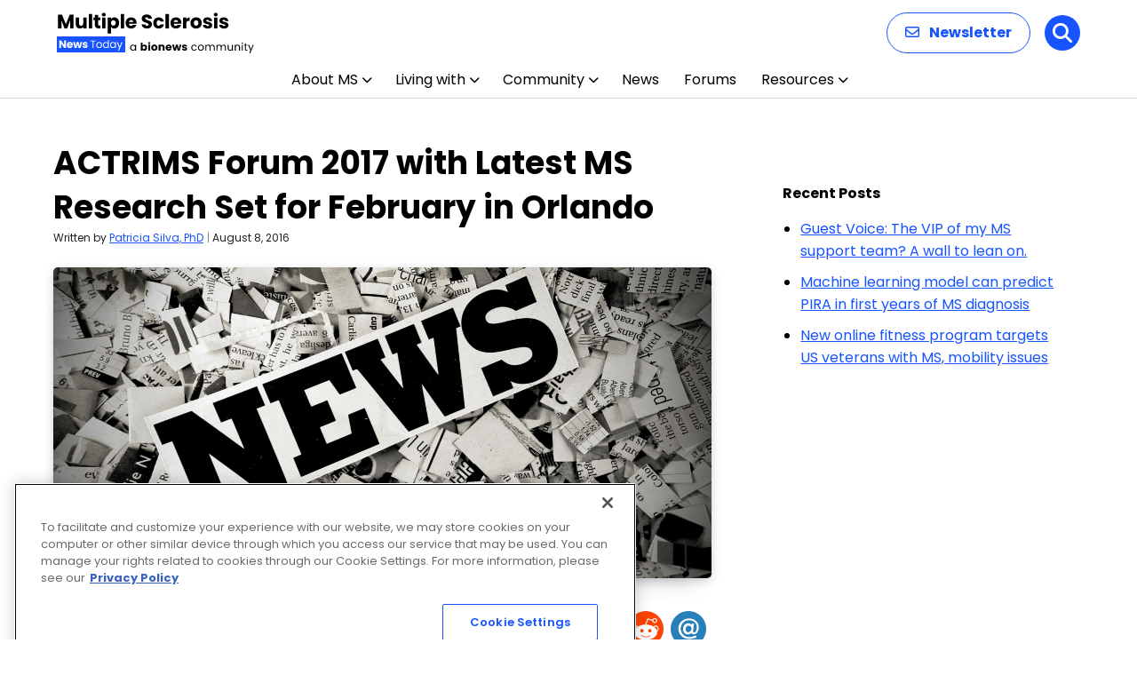

--- FILE ---
content_type: text/html; charset=utf-8
request_url: https://www.google.com/recaptcha/api2/aframe
body_size: 181
content:
<!DOCTYPE HTML><html><head><meta http-equiv="content-type" content="text/html; charset=UTF-8"></head><body><script nonce="cmO4ivBDEenTGv_AnZs8Eg">/** Anti-fraud and anti-abuse applications only. See google.com/recaptcha */ try{var clients={'sodar':'https://pagead2.googlesyndication.com/pagead/sodar?'};window.addEventListener("message",function(a){try{if(a.source===window.parent){var b=JSON.parse(a.data);var c=clients[b['id']];if(c){var d=document.createElement('img');d.src=c+b['params']+'&rc='+(localStorage.getItem("rc::a")?sessionStorage.getItem("rc::b"):"");window.document.body.appendChild(d);sessionStorage.setItem("rc::e",parseInt(sessionStorage.getItem("rc::e")||0)+1);localStorage.setItem("rc::h",'1768692705868');}}}catch(b){}});window.parent.postMessage("_grecaptcha_ready", "*");}catch(b){}</script></body></html>

--- FILE ---
content_type: application/javascript; charset=utf-8
request_url: https://fundingchoicesmessages.google.com/f/AGSKWxUGv8iqGzFrjLfRXc9vjF3ClZf7DNnJBmhSoenPqG5J_9JsH-pmgvgDl3g_ai0qApQfgXcjzP_ysoufBYElvqEplqFhG5q2v8aZcLFmWhgu-S0Qrwby5wPNxJW5wZjpnVUUvNkxH6pv_G2LKfWP6VLCHiJNjTCDNm14ldkA-_i-XSmLTdNamrgBths=/_/floatadv./backgroundAdvertising._grid_ad?/includes/ad_/adsrotate.
body_size: -1290
content:
window['0bfef6dc-89d3-4e10-98d3-034f88e81824'] = true;

--- FILE ---
content_type: application/javascript; charset=utf-8
request_url: https://fundingchoicesmessages.google.com/f/AGSKWxUDp7meTPAgd4P2R67Ri7unRCExc834HEbzG3DxnvP-4V3gfyB_GezMWK_i5Oyxy7480KpmZKTdJ4hippR32A4DgjD8H-C2re2VtKVm4EtAddPEdfvk3hJJF8o5WXKG0hgOr2TI?fccs=W251bGwsbnVsbCxudWxsLG51bGwsbnVsbCxudWxsLFsxNzY4NjkyNzA2LDg4MDAwMDAwMF0sbnVsbCxudWxsLG51bGwsW251bGwsWzcsOSw2XSxudWxsLDIsbnVsbCwiZW4iLG51bGwsbnVsbCxudWxsLG51bGwsbnVsbCwxXSwiaHR0cHM6Ly9tdWx0aXBsZXNjbGVyb3Npc25ld3N0b2RheS5jb20vbmV3cy1wb3N0cy8yMDE2LzA4LzA4L2FjdHJpbXMtYW5ub3VuY2VzLW1zLXRyZWF0bWVudC1yZXNlYXJjaC0yMDE3LWZvcnVtLW9ybGFuZG8tZmxvcmlkYS8iLG51bGwsW1s4LCJNOWxrelVhWkRzZyJdLFs5LCJlbi1VUyJdLFsxOSwiMiJdLFsxNywiWzBdIl0sWzI0LCIiXSxbMjksImZhbHNlIl1dXQ
body_size: 211
content:
if (typeof __googlefc.fcKernelManager.run === 'function') {"use strict";this.default_ContributorServingResponseClientJs=this.default_ContributorServingResponseClientJs||{};(function(_){var window=this;
try{
var np=function(a){this.A=_.t(a)};_.u(np,_.J);var op=function(a){this.A=_.t(a)};_.u(op,_.J);op.prototype.getWhitelistStatus=function(){return _.F(this,2)};var pp=function(a){this.A=_.t(a)};_.u(pp,_.J);var qp=_.Zc(pp),rp=function(a,b,c){this.B=a;this.j=_.A(b,np,1);this.l=_.A(b,_.Nk,3);this.F=_.A(b,op,4);a=this.B.location.hostname;this.D=_.Dg(this.j,2)&&_.O(this.j,2)!==""?_.O(this.j,2):a;a=new _.Og(_.Ok(this.l));this.C=new _.bh(_.q.document,this.D,a);this.console=null;this.o=new _.jp(this.B,c,a)};
rp.prototype.run=function(){if(_.O(this.j,3)){var a=this.C,b=_.O(this.j,3),c=_.dh(a),d=new _.Ug;b=_.fg(d,1,b);c=_.C(c,1,b);_.hh(a,c)}else _.eh(this.C,"FCNEC");_.lp(this.o,_.A(this.l,_.Ae,1),this.l.getDefaultConsentRevocationText(),this.l.getDefaultConsentRevocationCloseText(),this.l.getDefaultConsentRevocationAttestationText(),this.D);_.mp(this.o,_.F(this.F,1),this.F.getWhitelistStatus());var e;a=(e=this.B.googlefc)==null?void 0:e.__executeManualDeployment;a!==void 0&&typeof a==="function"&&_.Qo(this.o.G,
"manualDeploymentApi")};var sp=function(){};sp.prototype.run=function(a,b,c){var d;return _.v(function(e){d=qp(b);(new rp(a,d,c)).run();return e.return({})})};_.Rk(7,new sp);
}catch(e){_._DumpException(e)}
}).call(this,this.default_ContributorServingResponseClientJs);
// Google Inc.

//# sourceURL=/_/mss/boq-content-ads-contributor/_/js/k=boq-content-ads-contributor.ContributorServingResponseClientJs.en_US.M9lkzUaZDsg.es5.O/d=1/exm=ad_blocking_detection_executable,kernel_loader,loader_js_executable,web_iab_tcf_v2_signal_executable/ed=1/rs=AJlcJMzanTQvnnVdXXtZinnKRQ21NfsPog/m=cookie_refresh_executable
__googlefc.fcKernelManager.run('\x5b\x5b\x5b7,\x22\x5b\x5bnull,\\\x22multiplesclerosisnewstoday.com\\\x22,\\\x22AKsRol-HylGymPU372N_ZR0zudJvt-j2_qW2tXOlJb_2WOjPrSgu8anQTaI5s8cmIF2SU7Xls3x-Y8leWwMGvo9arzyXCyMpTPHdy5mhVhwJ2JOvU8phamRh6K_Q-_q6jEytZDxpJAKSCRqRujDxEs6cG628Ni8PZg\\\\u003d\\\\u003d\\\x22\x5d,null,\x5b\x5bnull,null,null,\\\x22https:\/\/fundingchoicesmessages.google.com\/f\/AGSKWxVHNORXCvVF1XofpKFsnfFSCR3dh_SbeSdAPxbsAi54_hhWt3UwN0NuVSuKqxgaiHwyfAJdi3F8onPOsq_-RPyopLVJMfrwD1UQSodj26Ecq1BksZWe3RerTwq8qCZfAhFl2UqA\\\x22\x5d,null,null,\x5bnull,null,null,\\\x22https:\/\/fundingchoicesmessages.google.com\/el\/AGSKWxV1oYAbZkiu40ZPnB64t2IWTMHn-nRVfKvwijAZCt3iG3_3s3qfQrAdiUSunU5Raqrgaebx-OGK9HSBOxjKYfOdAsVK7etLBVzAEKeu_zvx7pE4OG7AUC6y0SaLmJvC1CTOquQz\\\x22\x5d,null,\x5bnull,\x5b7,9,6\x5d,null,2,null,\\\x22en\\\x22,null,null,null,null,null,1\x5d,null,\\\x22Privacy and cookie settings\\\x22,\\\x22Close\\\x22,null,null,null,\\\x22Managed by Google. Complies with IAB TCF. CMP ID: 300\\\x22\x5d,\x5b3,1\x5d\x5d\x22\x5d\x5d,\x5bnull,null,null,\x22https:\/\/fundingchoicesmessages.google.com\/f\/AGSKWxUur0Wjjn9UsDH3dJ6C8ZEXp4R3LM8EKTgZJtXnfMFLIxthbBk5-z_Jhi-bK6quWtK8GKVn1z4OIQAY5ntGCoRK4cxjBV9jXBmt280X3W6b2Avfg6-eyd0kZtZ0nf1D0GIL-WOV\x22\x5d\x5d');}

--- FILE ---
content_type: application/javascript; charset=utf-8
request_url: https://fundingchoicesmessages.google.com/f/AGSKWxU8FJ11DaW0nwIqh2dXnAI1vIGbZ31fEwY2Tr1DExYFYKxMSi8m6Gj3OwN57vqHy4dwcWJL1-8z8tfTgEF239RiSUplY7peGmVDORBlu5D_GRelXk3JN9i7U4-9GYrOSwt1lKtL?fccs=W251bGwsbnVsbCxudWxsLG51bGwsbnVsbCxudWxsLFsxNzY4NjkyNzAxLDQ3NDAwMDAwMF0sbnVsbCxudWxsLG51bGwsW251bGwsWzddXSwiaHR0cHM6Ly9tdWx0aXBsZXNjbGVyb3Npc25ld3N0b2RheS5jb20vbmV3cy1wb3N0cy8yMDE2LzA4LzA4L2FjdHJpbXMtYW5ub3VuY2VzLW1zLXRyZWF0bWVudC1yZXNlYXJjaC0yMDE3LWZvcnVtLW9ybGFuZG8tZmxvcmlkYS8iLG51bGwsW1s4LCJNOWxrelVhWkRzZyJdLFs5LCJlbi1VUyJdLFsxOSwiMiJdLFsxNywiWzBdIl0sWzI0LCIiXSxbMjksImZhbHNlIl1dXQ
body_size: -218
content:
if (typeof __googlefc.fcKernelManager.run === 'function') {"use strict";this.default_ContributorServingResponseClientJs=this.default_ContributorServingResponseClientJs||{};(function(_){var window=this;
try{
var OH=function(a){this.A=_.t(a)};_.u(OH,_.J);var PH=_.Zc(OH);var QH=function(a,b,c){this.B=a;this.params=b;this.j=c;this.l=_.F(this.params,4);this.o=new _.bh(this.B.document,_.O(this.params,3),new _.Og(_.Ok(this.j)))};QH.prototype.run=function(){if(_.P(this.params,10)){var a=this.o;var b=_.ch(a);b=_.Jd(b,4);_.gh(a,b)}a=_.Pk(this.j)?_.Xd(_.Pk(this.j)):new _.Zd;_.$d(a,9);_.F(a,4)!==1&&_.H(a,4,this.l===2||this.l===3?1:2);_.Dg(this.params,5)&&(b=_.O(this.params,5),_.fg(a,6,b));return a};var RH=function(){};RH.prototype.run=function(a,b){var c,d;return _.v(function(e){c=PH(b);d=(new QH(a,c,_.A(c,_.Nk,2))).run();return e.return({ia:_.L(d)})})};_.Rk(8,new RH);
}catch(e){_._DumpException(e)}
}).call(this,this.default_ContributorServingResponseClientJs);
// Google Inc.

//# sourceURL=/_/mss/boq-content-ads-contributor/_/js/k=boq-content-ads-contributor.ContributorServingResponseClientJs.en_US.M9lkzUaZDsg.es5.O/d=1/exm=kernel_loader,loader_js_executable/ed=1/rs=AJlcJMzanTQvnnVdXXtZinnKRQ21NfsPog/m=web_iab_tcf_v2_signal_executable
__googlefc.fcKernelManager.run('\x5b\x5b\x5b8,\x22\x5bnull,\x5b\x5bnull,null,null,\\\x22https:\/\/fundingchoicesmessages.google.com\/f\/AGSKWxWES5QSDAZgCVlACCSSipz_7ekLh-2CLfTODIbRQ5ctrtapRCkJ11D42Adi1zjipi2I74ykkgkrCvL4DtsU4iRN2dzWOIYYvzIcuXOIdYgxekFWZyBdIygsNJ8WoAhMzuZMOF4s\\\x22\x5d,null,null,\x5bnull,null,null,\\\x22https:\/\/fundingchoicesmessages.google.com\/el\/AGSKWxWx8aP3oDmcgK1iHtJmqv10PvYBotfyM_LPdGqiSHkpzABaBM4l4KiaejHbWLe0YqfO4IdXTgDwO85bC7zh6WIW8FKCNyJuizVCoKKDKfHfwwtEnSLlBcjVabTlw-Ojravc7vby\\\x22\x5d,null,\x5bnull,\x5b7\x5d\x5d\x5d,\\\x22multiplesclerosisnewstoday.com\\\x22,1,\\\x22en\\\x22,null,null,null,null,1\x5d\x22\x5d\x5d,\x5bnull,null,null,\x22https:\/\/fundingchoicesmessages.google.com\/f\/AGSKWxUVmOoBDYWbKHeqFhZnYdpMu7092UuovHePWgsNwbj2z59TIOlZ_mtBateKWJsstMccm2htERhpn8fh6-3d6brEGZ1sJbcRqLF4W-YY8wzx57UIyL7a19ZEUhdwIAZ0fppOuero\x22\x5d\x5d');}

--- FILE ---
content_type: application/javascript; charset=utf-8
request_url: https://trc.lhmos.com/enrich/data/jsonp?mcode=15710&mid=47&callback=jsonp_1768692705714_33786
body_size: -190
content:
jsonp_1768692705714_33786({"uid":"0"})